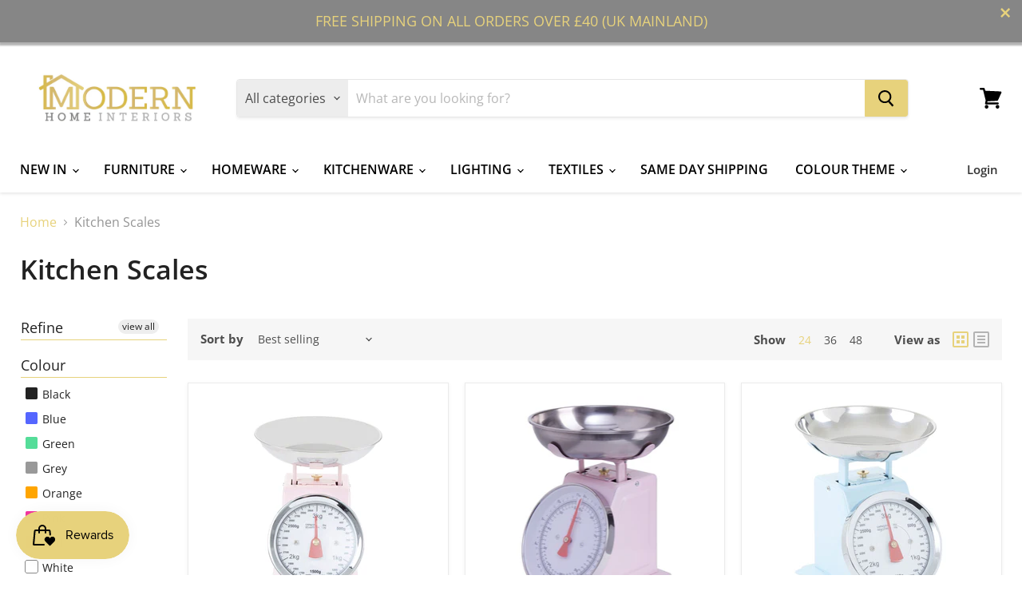

--- FILE ---
content_type: text/javascript
request_url: https://www.modernhomeinteriors.co.uk/cdn/shop/t/8/assets/edd_general_settings.js?v=165109426138423919231703578690
body_size: -242
content:
var edd_options={is_enabled:"1",cutoff_time:"1 : 00 PM",off_day:"Array\n(\n    [0] => Saturday\n    [1] => Sunday\n    [2] => no_off_day\n)\n",message:"<br><br>",msg_preview:{font_size:"16",text_transfrom:"",font_weight:"bold",font_style:"unset",text_align:"left",border:"#fff",color:"rgb(15, 5, 5)",highlight_clr:"",background_clr:"#fff",background_option:"color    ",background:""},date_format:"13",is_all_products:"1",display_on_other_page:"1",cutofftime_enable:"1",additional_script:"      ",countdown_formate:"3",miximum_val:"0",minimum_val:"0",detail_page_class:"",custom_cart_label:"Order Estimation",hide_default_message:"0",cart_msg_apperance:"message",trial_active:0,trial_end_date:null,date_option:"default",custom_date_format:"   ",holidays:"[]",check_box_change_msg_position:"0",check_box_order_confirmation:"0",template_id:"not_set",is_rule_set_for_location:"0",allow_store:0,allow_store_end_date:"not_get",plan_info:{plan:"premium",is_active:1},edd_customer_option:[],store_id:"2708"},edd_customer_option=[],edd_is_install=1,edd_plan_info={plan:"premium",is_active:1},edd_random_string="Ad5gi",check_edd_data_from_liquid="1";
//# sourceMappingURL=/cdn/shop/t/8/assets/edd_general_settings.js.map?v=165109426138423919231703578690


--- FILE ---
content_type: text/javascript
request_url: https://www.modernhomeinteriors.co.uk/cdn/shop/t/8/assets/edd_product_vendor_msg.js?v=32899459754023422451703247278
body_size: -633
content:
 var edd_product_vendor_msg = [{"is_instock":"1","preview_design":{"preview_design":"not_set"},"message":"Get Estimated delivery {min_lead_days,5} - {max_lead_days,10}<div><span style=\"font-style: unset; font-weight: unset; letter-spacing: initial;\"><br><\/span><\/div><div><span style=\"font-style: unset; font-weight: unset; letter-spacing: initial;\">Shipping to:<\/span><div><ul><li>England and Wales - Free Delivery Included<\/li><li>Scotland, Northern Ireland and Remote Locations - please contact us for a shipping quote<\/li><\/ul><\/div><\/div>","location_enable":"0","location_id":"not_set","location_list":"not_set","zipcode_enable":"0","additional_option":"not_set","is_enable":"1","zipcode_list":"not_set","check_rule_for":"DI Designs","country_code":"all_country"}];

--- FILE ---
content_type: text/javascript
request_url: https://www.modernhomeinteriors.co.uk/cdn/shop/t/8/assets/edd_collection_msg.js?v=22173734462524377691703246797
body_size: 582
content:
var edd_collection_msg=[{is_instock:"1",preview_design:{preview_design:"set",highlight_color:"#000",color:"#000",border:"#000",text_align:"left",text_transform:"lowercase",font_size:"16",font_weight:"unset",font_style:"italic",background_option:"color",background:"#fff"},message:'<div style="text-transform: capitalize;"><span style="text-transform: lowercase; font-style: normal;">free Express delivery on this item today</span></div><div style="text-transform: capitalize;"><div style="text-transform: uppercase;"><span style="font-weight: 700; text-transform: lowercase; font-style: normal;"><br class="Apple-interchange-newline">this item has an approximate delivery lead time of 3-5 working days</span></div><div style="text-transform: uppercase;"><span style="text-transform: lowercase;"><span style="font-weight: 700;"><br></span></span><div><div style="text-transform: lowercase;">estimated delivery date:</div><div style="text-transform: lowercase;">{min_lead_days,3} -&nbsp;{max_lead_days,5}</div></div></div></div><div style="text-transform: capitalize;"><span style="font-style: normal;"><br></span></div><div style="text-transform: capitalize;"><span style="text-transform: lowercase;"><span style="font-style: normal;"><b>- free home delivery (see shipping policy for exclusions).</b></span></span></div><div style="text-transform: capitalize;"><span style="text-transform: lowercase;"><span style="font-style: normal;"><b>- 14 day returns accepted</b></span></span></div><div style="text-transform: capitalize;"><span style="text-transform: lowercase;"><span style="font-style: normal;"><b>- 100% money back guarantee</b></span></span></div><div style="text-transform: capitalize;"><span style="text-transform: lowercase;"><span style="font-style: normal;"><b>- shipped same day before 1pm</b></span></span></div>',location_enable:"0",location_id:"not_set",location_list:"not_set",zipcode_enable:"0",is_enable:"1",additional_option:"not_set",zipcode_list:"not_set",check_rule_for:"260759486521",country_code:"all_country"},{is_instock:"1",preview_design:{preview_design:"set",highlight_color:"#000",color:"#000",border:"#000",text_align:"left",text_transform:"capitalize",font_size:"16",font_weight:"unset",font_style:"italic",background_option:"color",background:"#fff"},message:'<div><span style="font-weight: 700; text-transform: lowercase;">the delivery time for julian bowen brand products is approx. 7-14 working days.&nbsp;</span></div><div><span style="font-weight: 700; text-transform: lowercase;"><br></span></div><div><span style="text-transform: lowercase;">Please note - this is subject to stock availability - if you would like to confirm before ordering please contact us (info@modernhomeinteriors.co.uk), or use our website live chat for a quick reply.</span></div><div><span style="text-transform: lowercase;"><br></span></div><div><span style="text-transform: lowercase;"><b>- 12 months manufacturer warranty included</b></span></div><div><span style="text-transform: lowercase;"><b>- free home delivery (see below policy for exclusions).</b></span></div><div><br></div><div><span style="font-weight: unset; font-family: -apple-system, BlinkMacSystemFont, &quot;San Francisco&quot;, &quot;Segoe UI&quot;, Roboto, &quot;Helvetica Neue&quot;, sans-serif; letter-spacing: initial;">deliveries to the following postcodes will incur an extra charge of \xA329.00</span></div><div><span style="font-weight: unset; font-family: -apple-system, BlinkMacSystemFont, &quot;San Francisco&quot;, &quot;Segoe UI&quot;, Roboto, &quot;Helvetica Neue&quot;, sans-serif; letter-spacing: initial;">(AB, DD, FK, IV, KY, KW, PA20+, PH)</span><br></div><div><span style="font-weight: unset; font-family: -apple-system, BlinkMacSystemFont, &quot;San Francisco&quot;, &quot;Segoe UI&quot;, Roboto, &quot;Helvetica Neue&quot;, sans-serif; letter-spacing: initial;"><br></span></div><div><span style="font-weight: unset; font-family: -apple-system, BlinkMacSystemFont, &quot;San Francisco&quot;, &quot;Segoe UI&quot;, Roboto, &quot;Helvetica Neue&quot;, sans-serif; letter-spacing: initial;">Channel Islands, +&nbsp;</span><span style="font-weight: unset; font-family: -apple-system, BlinkMacSystemFont, &quot;San Francisco&quot;, &quot;Segoe UI&quot;, Roboto, &quot;Helvetica Neue&quot;, sans-serif; letter-spacing: initial;">Northern Ireland Delivery - Currently Unavailable</span></div>',location_enable:"0",location_id:"not_set",location_list:"not_set",zipcode_enable:"0",is_enable:"1",additional_option:"not_set",zipcode_list:"not_set",check_rule_for:"260537745465",country_code:"all_country"},{is_instock:"1",preview_design:{preview_design:"set",highlight_color:"#000",color:"#000",border:"#000",text_align:"left",text_transform:"capitalize",font_size:"16",font_weight:"bold",font_style:"italic",background_option:"color",background:"#fff"},message:'<div style="font-style: italic; text-transform: lowercase;"><span style="font-weight: unset; font-family: -apple-system, BlinkMacSystemFont, &quot;San Francisco&quot;, &quot;Segoe UI&quot;, Roboto, &quot;Helvetica Neue&quot;, sans-serif; letter-spacing: initial;">This item has an approximate delivery lead time of 7-14 working days</span></div><div style="font-style: italic; text-transform: lowercase;"><span style="font-weight: unset; font-family: -apple-system, BlinkMacSystemFont, &quot;San Francisco&quot;, &quot;Segoe UI&quot;, Roboto, &quot;Helvetica Neue&quot;, sans-serif; letter-spacing: initial;"><br></span></div><div style="font-style: italic; text-transform: lowercase;"><span style="font-weight: unset; font-family: -apple-system, BlinkMacSystemFont, &quot;San Francisco&quot;, &quot;Segoe UI&quot;, Roboto, &quot;Helvetica Neue&quot;, sans-serif; letter-spacing: initial;">estimated delivery date:</span></div><div style="font-style: italic; text-transform: lowercase;"><span style="font-weight: unset; font-family: -apple-system, BlinkMacSystemFont, &quot;San Francisco&quot;, &quot;Segoe UI&quot;, Roboto, &quot;Helvetica Neue&quot;, sans-serif; letter-spacing: initial;">{min_lead_days,7} -&nbsp;{max_lead_days,14}</span><br></div><div style="font-style: italic; text-transform: lowercase;"><span style="font-weight: unset; font-family: -apple-system, BlinkMacSystemFont, &quot;San Francisco&quot;, &quot;Segoe UI&quot;, Roboto, &quot;Helvetica Neue&quot;, sans-serif; letter-spacing: initial;"><br></span></div><div style="font-style: italic; text-transform: lowercase;"><span style="font-family: &quot;apple color emoji&quot;, &quot;segoe ui emoji&quot;, &quot;noto color emoji&quot;, &quot;android emoji&quot;, emojisymbols, &quot;emojione mozilla&quot;, &quot;twemoji mozilla&quot;, &quot;segoe ui symbol&quot;; font-style: normal; font-weight: 400; text-transform: none; letter-spacing: initial;">\u2714\uFE0F</span><span style="font-weight: unset; font-family: -apple-system, BlinkMacSystemFont, &quot;San Francisco&quot;, &quot;Segoe UI&quot;, Roboto, &quot;Helvetica Neue&quot;, sans-serif; letter-spacing: initial;">free and fast shipping on this item today</span></div><div style="font-style: italic; text-transform: lowercase;"><span style="letter-spacing: initial; font-family: &quot;apple color emoji&quot;, &quot;segoe ui emoji&quot;, &quot;noto color emoji&quot;, &quot;android emoji&quot;, emojisymbols, &quot;emojione mozilla&quot;, &quot;twemoji mozilla&quot;, &quot;segoe ui symbol&quot;; font-style: normal; font-weight: 400; text-transform: none;">\u2714\uFE0F</span><span style="font-family: -apple-system, BlinkMacSystemFont, &quot;San Francisco&quot;, &quot;Segoe UI&quot;, Roboto, &quot;Helvetica Neue&quot;, sans-serif; letter-spacing: initial;">&nbsp;LARGE STOCKED WAREHOUSE</span><span style="font-weight: unset; font-family: -apple-system, BlinkMacSystemFont, &quot;San Francisco&quot;, &quot;Segoe UI&quot;, Roboto, &quot;Helvetica Neue&quot;, sans-serif; letter-spacing: initial;"><br></span></div><div style="font-style: italic; text-transform: lowercase;"><span style="font-family: &quot;apple color emoji&quot;, &quot;segoe ui emoji&quot;, &quot;noto color emoji&quot;, &quot;android emoji&quot;, emojisymbols, &quot;emojione mozilla&quot;, &quot;twemoji mozilla&quot;, &quot;segoe ui symbol&quot;; font-style: normal; font-weight: 400; text-transform: none;">\u2714\uFE0F</span>&nbsp;quality guarantee<span style="font-family: &quot;apple color emoji&quot;, &quot;segoe ui emoji&quot;, &quot;noto color emoji&quot;, &quot;android emoji&quot;, emojisymbols, &quot;emojione mozilla&quot;, &quot;twemoji mozilla&quot;, &quot;segoe ui symbol&quot;; font-style: normal; font-weight: 400; text-transform: none;">&nbsp;</span></div>',location_enable:"0",location_id:"not_set",location_list:"not_set",zipcode_enable:"0",is_enable:"1",additional_option:"not_set",zipcode_list:"not_set",check_rule_for:"264241905721",country_code:"all_country"},{is_instock:"1",preview_design:{preview_design:"set",highlight_color:"#000",color:"#000",border:"#000",text_align:"left",text_transform:"capitalize",font_size:"16",font_weight:"bold",font_style:"italic",background_option:"color",background:"#fff"},message:'<div style="font-style: italic; font-weight: 700; text-transform: lowercase;"><div><span style="font-style: normal;">this item has an approximate delivery lead time of 7-14 working days.</span></div><div><span style="font-style: normal;"><br></span></div><div><div><span style="font-family: -apple-system, BlinkMacSystemFont, &quot;San Francisco&quot;, &quot;Segoe UI&quot;, Roboto, &quot;Helvetica Neue&quot;, sans-serif; letter-spacing: initial; font-style: normal; font-weight: normal;">estimated delivery date:</span></div><div><span style="font-style: normal; font-weight: normal;">{min_lead_days,7} -&nbsp;{max_lead_days,14}</span></div></div></div>',location_enable:"0",location_id:"not_set",location_list:"not_set",zipcode_enable:"0",is_enable:"1",additional_option:"not_set",zipcode_list:"not_set",check_rule_for:"265274458169",country_code:"all_country"},{is_instock:"1",preview_design:{preview_design:"set",highlight_color:"#000",color:"#000",border:"#000",text_align:"left",text_transform:"lowercase",font_size:"16",font_weight:"bold",font_style:"italic",background_option:"color",background:"#fff"},message:'<div><div><span style="font-style: normal;">this item has an approximate delivery lead time of 7-14 working days.</span></div><div><span style="font-style: normal;"><br></span></div><div><div><span style="font-family: -apple-system, BlinkMacSystemFont, &quot;San Francisco&quot;, &quot;Segoe UI&quot;, Roboto, &quot;Helvetica Neue&quot;, sans-serif; letter-spacing: initial; font-style: normal; font-weight: normal;">estimated delivery date:</span></div><div><span style="font-style: normal; font-weight: normal;">{min_lead_days,7} -&nbsp;{max_lead_days,14}</span></div></div><div><span style="font-family: -apple-system, BlinkMacSystemFont, &quot;San Francisco&quot;, &quot;Segoe UI&quot;, Roboto, &quot;Helvetica Neue&quot;, sans-serif; letter-spacing: initial; font-style: normal; font-weight: normal;"><br></span></div><div><span style="font-family: -apple-system, BlinkMacSystemFont, &quot;San Francisco&quot;, &quot;Segoe UI&quot;, Roboto, &quot;Helvetica Neue&quot;, sans-serif; letter-spacing: initial; font-style: normal; font-weight: normal;">- free and fast shipping on this item</span></div></div><div><span style="font-family: -apple-system, BlinkMacSystemFont, &quot;San Francisco&quot;, &quot;Segoe UI&quot;, Roboto, &quot;Helvetica Neue&quot;, sans-serif; letter-spacing: initial; font-style: normal; font-weight: normal;">- DIRECT HOME DELIVERY NATIONWIDE</span></div><div><span style="font-family: -apple-system, BlinkMacSystemFont, &quot;San Francisco&quot;, &quot;Segoe UI&quot;, Roboto, &quot;Helvetica Neue&quot;, sans-serif; letter-spacing: initial; font-style: normal; font-weight: normal;">- QUALITY CHECKED AND GUARANTEED FOR EASY HOME INSTALLATION</span></div><div><span style="font-style: normal; font-weight: normal;"><br></span></div><div>Please note, certain ITEMS MAY BE ON EXTENDED LEAD TIMES, if so this will be confirmed in the item description below.</div>',location_enable:"0",location_id:"not_set",location_list:"not_set",zipcode_enable:"0",is_enable:"1",additional_option:"not_set",zipcode_list:"not_set",check_rule_for:"266639147065",country_code:"all_country"}];
//# sourceMappingURL=/cdn/shop/t/8/assets/edd_collection_msg.js.map?v=22173734462524377691703246797


--- FILE ---
content_type: application/javascript
request_url: https://ecommplugins-trustboxsettings.trustpilot.com/modern-home-interior.myshopify.com.js?settings=1619438446092&shop=modern-home-interior.myshopify.com
body_size: 260
content:
const trustpilot_trustbox_settings = {"trustboxes":[],"activeTrustbox":0,"pageUrls":{"landing":"https://modern-home-interior.myshopify.com","category":"https://modern-home-interior.myshopify.com/collections/frontpage","product":"https://modern-home-interior.myshopify.com/products/11-piece-rattan-cube-set-outdoor-dining-set-table"}};
dispatchEvent(new CustomEvent('trustpilotTrustboxSettingsLoaded'));